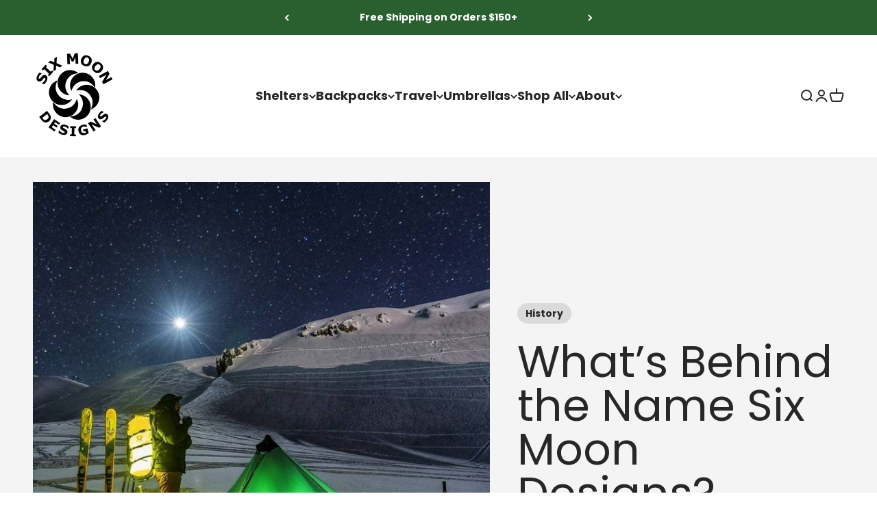

--- FILE ---
content_type: text/json
request_url: https://conf.config-security.com/model
body_size: 304
content:
{"title":"recommendation AI model (keras)","structure":"release_id=0x5d:57:2c:33:78:53:4c:74:21:33:7c:35:4d:48:2f:7a:7e:20:53:5a:6f:31:40:7d:2d:2e:31:71:57;keras;vf65q9odbqeyum210yn4x8a8yf3xp2t9cukh60g7t48vwl6q3qezmftqbnsf610umkz0395u","weights":"../weights/5d572c33.h5","biases":"../biases/5d572c33.h5"}